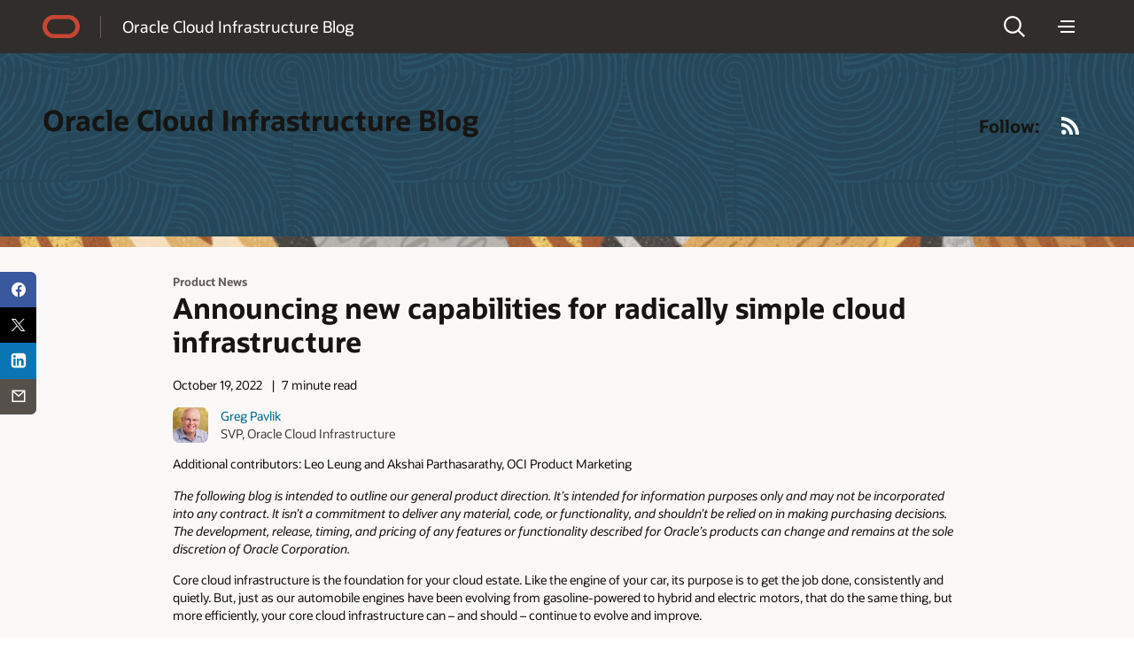

--- FILE ---
content_type: text/html; charset=UTF-8
request_url: https://blogs.oracle.com/cloud-infrastructure/radically-simple-cloud-infrastructure-ocw22
body_size: 18524
content:
<!doctype html>
<html lang="en-US">

<head>
  <meta http-equiv="Content-Type" content="text/html; charset=UTF-8">
  <meta charset="UTF-8">
  <meta name="viewport" content="width=device-width, initial-scale=1, shrink-to-fit=no">
  <link rel="alternate" type="application/rss+xml" title="Oracle Blogs" href="https://blogs.oracle.com/rss">
  <script async="async" type="text/javascript"
    src="//consent.trustarc.com/notice?domain=oracle.com&c=teconsent&js=bb&noticeType=bb&text=true&gtm=1&cdn=1&pcookie"
    crossorigin=""></script>
  <!-- DTM/Launch embed code - Header -->
  <script src="//assets.adobedtm.com/6f37a0dc9cdbe818dc4979828b58b88e3f060ea4/satelliteLib-e598c5b61e39a10b402e048e87dd27b0f1cd2d4c.js"></script>
  <title>Announcing new capabilities for radically simple cloud infrastructure | cloud-infrastructure</title>
        <script>
            document.addEventListener("DOMContentLoaded", function() {
                let textWrapElements = document.querySelectorAll('.text-wrap');
                for (const element of textWrapElements) {
                    if (element.offsetHeight >= 130) {
                        let placeholderDiv = document.createElement('div');
                        placeholderDiv.classList.add('readmore');
                        placeholderDiv.innerText = 'Show more';
                        element.classList.add('text-wrap-short');
                        element.parentNode.appendChild(placeholderDiv);
                        readMoreFunc(element, placeholderDiv);
                    }
                }
                function readMoreFunc(elem, showMoreBtn) {
                        showMoreBtn.addEventListener('click', function () {
                        if (elem.classList.contains('text-wrap-short')) {
                            elem.classList.remove('text-wrap-short');
                            showMoreBtn.innerText = "Show less";
                        } else {
                            elem.classList.add('text-wrap-short');
                            showMoreBtn.innerText = "Show more";
                        }
                    });
                }

            });
        </script>

        	<style>img:is([sizes="auto" i], [sizes^="auto," i]) { contain-intrinsic-size: 3000px 1500px }</style>
	<link rel="alternate" type="application/rss+xml" title="cloud-infrastructure &raquo; Feed" href="https://blogs.oracle.com/cloud-infrastructure/feed" />
<script>
window._wpemojiSettings = {"baseUrl":"https:\/\/s.w.org\/images\/core\/emoji\/16.0.1\/72x72\/","ext":".png","svgUrl":"https:\/\/s.w.org\/images\/core\/emoji\/16.0.1\/svg\/","svgExt":".svg","source":{"concatemoji":"https:\/\/blogs.oracle.com\/cloud-infrastructure\/wp-includes\/js\/wp-emoji-release.min.js"}};
/*! This file is auto-generated */
!function(s,n){var o,i,e;function c(e){try{var t={supportTests:e,timestamp:(new Date).valueOf()};sessionStorage.setItem(o,JSON.stringify(t))}catch(e){}}function p(e,t,n){e.clearRect(0,0,e.canvas.width,e.canvas.height),e.fillText(t,0,0);var t=new Uint32Array(e.getImageData(0,0,e.canvas.width,e.canvas.height).data),a=(e.clearRect(0,0,e.canvas.width,e.canvas.height),e.fillText(n,0,0),new Uint32Array(e.getImageData(0,0,e.canvas.width,e.canvas.height).data));return t.every(function(e,t){return e===a[t]})}function u(e,t){e.clearRect(0,0,e.canvas.width,e.canvas.height),e.fillText(t,0,0);for(var n=e.getImageData(16,16,1,1),a=0;a<n.data.length;a++)if(0!==n.data[a])return!1;return!0}function f(e,t,n,a){switch(t){case"flag":return n(e,"\ud83c\udff3\ufe0f\u200d\u26a7\ufe0f","\ud83c\udff3\ufe0f\u200b\u26a7\ufe0f")?!1:!n(e,"\ud83c\udde8\ud83c\uddf6","\ud83c\udde8\u200b\ud83c\uddf6")&&!n(e,"\ud83c\udff4\udb40\udc67\udb40\udc62\udb40\udc65\udb40\udc6e\udb40\udc67\udb40\udc7f","\ud83c\udff4\u200b\udb40\udc67\u200b\udb40\udc62\u200b\udb40\udc65\u200b\udb40\udc6e\u200b\udb40\udc67\u200b\udb40\udc7f");case"emoji":return!a(e,"\ud83e\udedf")}return!1}function g(e,t,n,a){var r="undefined"!=typeof WorkerGlobalScope&&self instanceof WorkerGlobalScope?new OffscreenCanvas(300,150):s.createElement("canvas"),o=r.getContext("2d",{willReadFrequently:!0}),i=(o.textBaseline="top",o.font="600 32px Arial",{});return e.forEach(function(e){i[e]=t(o,e,n,a)}),i}function t(e){var t=s.createElement("script");t.src=e,t.defer=!0,s.head.appendChild(t)}"undefined"!=typeof Promise&&(o="wpEmojiSettingsSupports",i=["flag","emoji"],n.supports={everything:!0,everythingExceptFlag:!0},e=new Promise(function(e){s.addEventListener("DOMContentLoaded",e,{once:!0})}),new Promise(function(t){var n=function(){try{var e=JSON.parse(sessionStorage.getItem(o));if("object"==typeof e&&"number"==typeof e.timestamp&&(new Date).valueOf()<e.timestamp+604800&&"object"==typeof e.supportTests)return e.supportTests}catch(e){}return null}();if(!n){if("undefined"!=typeof Worker&&"undefined"!=typeof OffscreenCanvas&&"undefined"!=typeof URL&&URL.createObjectURL&&"undefined"!=typeof Blob)try{var e="postMessage("+g.toString()+"("+[JSON.stringify(i),f.toString(),p.toString(),u.toString()].join(",")+"));",a=new Blob([e],{type:"text/javascript"}),r=new Worker(URL.createObjectURL(a),{name:"wpTestEmojiSupports"});return void(r.onmessage=function(e){c(n=e.data),r.terminate(),t(n)})}catch(e){}c(n=g(i,f,p,u))}t(n)}).then(function(e){for(var t in e)n.supports[t]=e[t],n.supports.everything=n.supports.everything&&n.supports[t],"flag"!==t&&(n.supports.everythingExceptFlag=n.supports.everythingExceptFlag&&n.supports[t]);n.supports.everythingExceptFlag=n.supports.everythingExceptFlag&&!n.supports.flag,n.DOMReady=!1,n.readyCallback=function(){n.DOMReady=!0}}).then(function(){return e}).then(function(){var e;n.supports.everything||(n.readyCallback(),(e=n.source||{}).concatemoji?t(e.concatemoji):e.wpemoji&&e.twemoji&&(t(e.twemoji),t(e.wpemoji)))}))}((window,document),window._wpemojiSettings);
</script>
<style id='wp-emoji-styles-inline-css'>

	img.wp-smiley, img.emoji {
		display: inline !important;
		border: none !important;
		box-shadow: none !important;
		height: 1em !important;
		width: 1em !important;
		margin: 0 0.07em !important;
		vertical-align: -0.1em !important;
		background: none !important;
		padding: 0 !important;
	}
</style>
<link rel='stylesheet' id='wp-block-library-css' href='https://blogs.oracle.com/cloud-infrastructure/wp-includes/css/dist/block-library/style.min.css' media='all' />
<style id='wp-block-library-theme-inline-css'>
.wp-block-audio :where(figcaption){color:#555;font-size:13px;text-align:center}.is-dark-theme .wp-block-audio :where(figcaption){color:#ffffffa6}.wp-block-audio{margin:0 0 1em}.wp-block-code{border:1px solid #ccc;border-radius:4px;font-family:Menlo,Consolas,monaco,monospace;padding:.8em 1em}.wp-block-embed :where(figcaption){color:#555;font-size:13px;text-align:center}.is-dark-theme .wp-block-embed :where(figcaption){color:#ffffffa6}.wp-block-embed{margin:0 0 1em}.blocks-gallery-caption{color:#555;font-size:13px;text-align:center}.is-dark-theme .blocks-gallery-caption{color:#ffffffa6}:root :where(.wp-block-image figcaption){color:#555;font-size:13px;text-align:center}.is-dark-theme :root :where(.wp-block-image figcaption){color:#ffffffa6}.wp-block-image{margin:0 0 1em}.wp-block-pullquote{border-bottom:4px solid;border-top:4px solid;color:currentColor;margin-bottom:1.75em}.wp-block-pullquote cite,.wp-block-pullquote footer,.wp-block-pullquote__citation{color:currentColor;font-size:.8125em;font-style:normal;text-transform:uppercase}.wp-block-quote{border-left:.25em solid;margin:0 0 1.75em;padding-left:1em}.wp-block-quote cite,.wp-block-quote footer{color:currentColor;font-size:.8125em;font-style:normal;position:relative}.wp-block-quote:where(.has-text-align-right){border-left:none;border-right:.25em solid;padding-left:0;padding-right:1em}.wp-block-quote:where(.has-text-align-center){border:none;padding-left:0}.wp-block-quote.is-large,.wp-block-quote.is-style-large,.wp-block-quote:where(.is-style-plain){border:none}.wp-block-search .wp-block-search__label{font-weight:700}.wp-block-search__button{border:1px solid #ccc;padding:.375em .625em}:where(.wp-block-group.has-background){padding:1.25em 2.375em}.wp-block-separator.has-css-opacity{opacity:.4}.wp-block-separator{border:none;border-bottom:2px solid;margin-left:auto;margin-right:auto}.wp-block-separator.has-alpha-channel-opacity{opacity:1}.wp-block-separator:not(.is-style-wide):not(.is-style-dots){width:100px}.wp-block-separator.has-background:not(.is-style-dots){border-bottom:none;height:1px}.wp-block-separator.has-background:not(.is-style-wide):not(.is-style-dots){height:2px}.wp-block-table{margin:0 0 1em}.wp-block-table td,.wp-block-table th{word-break:normal}.wp-block-table :where(figcaption){color:#555;font-size:13px;text-align:center}.is-dark-theme .wp-block-table :where(figcaption){color:#ffffffa6}.wp-block-video :where(figcaption){color:#555;font-size:13px;text-align:center}.is-dark-theme .wp-block-video :where(figcaption){color:#ffffffa6}.wp-block-video{margin:0 0 1em}:root :where(.wp-block-template-part.has-background){margin-bottom:0;margin-top:0;padding:1.25em 2.375em}
</style>
<style id='classic-theme-styles-inline-css'>
/*! This file is auto-generated */
.wp-block-button__link{color:#fff;background-color:#32373c;border-radius:9999px;box-shadow:none;text-decoration:none;padding:calc(.667em + 2px) calc(1.333em + 2px);font-size:1.125em}.wp-block-file__button{background:#32373c;color:#fff;text-decoration:none}
</style>
<style id='global-styles-inline-css'>
:root{--wp--preset--aspect-ratio--square: 1;--wp--preset--aspect-ratio--4-3: 4/3;--wp--preset--aspect-ratio--3-4: 3/4;--wp--preset--aspect-ratio--3-2: 3/2;--wp--preset--aspect-ratio--2-3: 2/3;--wp--preset--aspect-ratio--16-9: 16/9;--wp--preset--aspect-ratio--9-16: 9/16;--wp--preset--color--black: #000000;--wp--preset--color--cyan-bluish-gray: #abb8c3;--wp--preset--color--white: #ffffff;--wp--preset--color--pale-pink: #f78da7;--wp--preset--color--vivid-red: #cf2e2e;--wp--preset--color--luminous-vivid-orange: #ff6900;--wp--preset--color--luminous-vivid-amber: #fcb900;--wp--preset--color--light-green-cyan: #7bdcb5;--wp--preset--color--vivid-green-cyan: #00d084;--wp--preset--color--pale-cyan-blue: #8ed1fc;--wp--preset--color--vivid-cyan-blue: #0693e3;--wp--preset--color--vivid-purple: #9b51e0;--wp--preset--gradient--vivid-cyan-blue-to-vivid-purple: linear-gradient(135deg,rgba(6,147,227,1) 0%,rgb(155,81,224) 100%);--wp--preset--gradient--light-green-cyan-to-vivid-green-cyan: linear-gradient(135deg,rgb(122,220,180) 0%,rgb(0,208,130) 100%);--wp--preset--gradient--luminous-vivid-amber-to-luminous-vivid-orange: linear-gradient(135deg,rgba(252,185,0,1) 0%,rgba(255,105,0,1) 100%);--wp--preset--gradient--luminous-vivid-orange-to-vivid-red: linear-gradient(135deg,rgba(255,105,0,1) 0%,rgb(207,46,46) 100%);--wp--preset--gradient--very-light-gray-to-cyan-bluish-gray: linear-gradient(135deg,rgb(238,238,238) 0%,rgb(169,184,195) 100%);--wp--preset--gradient--cool-to-warm-spectrum: linear-gradient(135deg,rgb(74,234,220) 0%,rgb(151,120,209) 20%,rgb(207,42,186) 40%,rgb(238,44,130) 60%,rgb(251,105,98) 80%,rgb(254,248,76) 100%);--wp--preset--gradient--blush-light-purple: linear-gradient(135deg,rgb(255,206,236) 0%,rgb(152,150,240) 100%);--wp--preset--gradient--blush-bordeaux: linear-gradient(135deg,rgb(254,205,165) 0%,rgb(254,45,45) 50%,rgb(107,0,62) 100%);--wp--preset--gradient--luminous-dusk: linear-gradient(135deg,rgb(255,203,112) 0%,rgb(199,81,192) 50%,rgb(65,88,208) 100%);--wp--preset--gradient--pale-ocean: linear-gradient(135deg,rgb(255,245,203) 0%,rgb(182,227,212) 50%,rgb(51,167,181) 100%);--wp--preset--gradient--electric-grass: linear-gradient(135deg,rgb(202,248,128) 0%,rgb(113,206,126) 100%);--wp--preset--gradient--midnight: linear-gradient(135deg,rgb(2,3,129) 0%,rgb(40,116,252) 100%);--wp--preset--font-size--small: 13px;--wp--preset--font-size--medium: 20px;--wp--preset--font-size--large: 36px;--wp--preset--font-size--x-large: 42px;--wp--preset--spacing--20: 0.44rem;--wp--preset--spacing--30: 0.67rem;--wp--preset--spacing--40: 1rem;--wp--preset--spacing--50: 1.5rem;--wp--preset--spacing--60: 2.25rem;--wp--preset--spacing--70: 3.38rem;--wp--preset--spacing--80: 5.06rem;--wp--preset--shadow--natural: 6px 6px 9px rgba(0, 0, 0, 0.2);--wp--preset--shadow--deep: 12px 12px 50px rgba(0, 0, 0, 0.4);--wp--preset--shadow--sharp: 6px 6px 0px rgba(0, 0, 0, 0.2);--wp--preset--shadow--outlined: 6px 6px 0px -3px rgba(255, 255, 255, 1), 6px 6px rgba(0, 0, 0, 1);--wp--preset--shadow--crisp: 6px 6px 0px rgba(0, 0, 0, 1);}:where(.is-layout-flex){gap: 0.5em;}:where(.is-layout-grid){gap: 0.5em;}body .is-layout-flex{display: flex;}.is-layout-flex{flex-wrap: wrap;align-items: center;}.is-layout-flex > :is(*, div){margin: 0;}body .is-layout-grid{display: grid;}.is-layout-grid > :is(*, div){margin: 0;}:where(.wp-block-columns.is-layout-flex){gap: 2em;}:where(.wp-block-columns.is-layout-grid){gap: 2em;}:where(.wp-block-post-template.is-layout-flex){gap: 1.25em;}:where(.wp-block-post-template.is-layout-grid){gap: 1.25em;}.has-black-color{color: var(--wp--preset--color--black) !important;}.has-cyan-bluish-gray-color{color: var(--wp--preset--color--cyan-bluish-gray) !important;}.has-white-color{color: var(--wp--preset--color--white) !important;}.has-pale-pink-color{color: var(--wp--preset--color--pale-pink) !important;}.has-vivid-red-color{color: var(--wp--preset--color--vivid-red) !important;}.has-luminous-vivid-orange-color{color: var(--wp--preset--color--luminous-vivid-orange) !important;}.has-luminous-vivid-amber-color{color: var(--wp--preset--color--luminous-vivid-amber) !important;}.has-light-green-cyan-color{color: var(--wp--preset--color--light-green-cyan) !important;}.has-vivid-green-cyan-color{color: var(--wp--preset--color--vivid-green-cyan) !important;}.has-pale-cyan-blue-color{color: var(--wp--preset--color--pale-cyan-blue) !important;}.has-vivid-cyan-blue-color{color: var(--wp--preset--color--vivid-cyan-blue) !important;}.has-vivid-purple-color{color: var(--wp--preset--color--vivid-purple) !important;}.has-black-background-color{background-color: var(--wp--preset--color--black) !important;}.has-cyan-bluish-gray-background-color{background-color: var(--wp--preset--color--cyan-bluish-gray) !important;}.has-white-background-color{background-color: var(--wp--preset--color--white) !important;}.has-pale-pink-background-color{background-color: var(--wp--preset--color--pale-pink) !important;}.has-vivid-red-background-color{background-color: var(--wp--preset--color--vivid-red) !important;}.has-luminous-vivid-orange-background-color{background-color: var(--wp--preset--color--luminous-vivid-orange) !important;}.has-luminous-vivid-amber-background-color{background-color: var(--wp--preset--color--luminous-vivid-amber) !important;}.has-light-green-cyan-background-color{background-color: var(--wp--preset--color--light-green-cyan) !important;}.has-vivid-green-cyan-background-color{background-color: var(--wp--preset--color--vivid-green-cyan) !important;}.has-pale-cyan-blue-background-color{background-color: var(--wp--preset--color--pale-cyan-blue) !important;}.has-vivid-cyan-blue-background-color{background-color: var(--wp--preset--color--vivid-cyan-blue) !important;}.has-vivid-purple-background-color{background-color: var(--wp--preset--color--vivid-purple) !important;}.has-black-border-color{border-color: var(--wp--preset--color--black) !important;}.has-cyan-bluish-gray-border-color{border-color: var(--wp--preset--color--cyan-bluish-gray) !important;}.has-white-border-color{border-color: var(--wp--preset--color--white) !important;}.has-pale-pink-border-color{border-color: var(--wp--preset--color--pale-pink) !important;}.has-vivid-red-border-color{border-color: var(--wp--preset--color--vivid-red) !important;}.has-luminous-vivid-orange-border-color{border-color: var(--wp--preset--color--luminous-vivid-orange) !important;}.has-luminous-vivid-amber-border-color{border-color: var(--wp--preset--color--luminous-vivid-amber) !important;}.has-light-green-cyan-border-color{border-color: var(--wp--preset--color--light-green-cyan) !important;}.has-vivid-green-cyan-border-color{border-color: var(--wp--preset--color--vivid-green-cyan) !important;}.has-pale-cyan-blue-border-color{border-color: var(--wp--preset--color--pale-cyan-blue) !important;}.has-vivid-cyan-blue-border-color{border-color: var(--wp--preset--color--vivid-cyan-blue) !important;}.has-vivid-purple-border-color{border-color: var(--wp--preset--color--vivid-purple) !important;}.has-vivid-cyan-blue-to-vivid-purple-gradient-background{background: var(--wp--preset--gradient--vivid-cyan-blue-to-vivid-purple) !important;}.has-light-green-cyan-to-vivid-green-cyan-gradient-background{background: var(--wp--preset--gradient--light-green-cyan-to-vivid-green-cyan) !important;}.has-luminous-vivid-amber-to-luminous-vivid-orange-gradient-background{background: var(--wp--preset--gradient--luminous-vivid-amber-to-luminous-vivid-orange) !important;}.has-luminous-vivid-orange-to-vivid-red-gradient-background{background: var(--wp--preset--gradient--luminous-vivid-orange-to-vivid-red) !important;}.has-very-light-gray-to-cyan-bluish-gray-gradient-background{background: var(--wp--preset--gradient--very-light-gray-to-cyan-bluish-gray) !important;}.has-cool-to-warm-spectrum-gradient-background{background: var(--wp--preset--gradient--cool-to-warm-spectrum) !important;}.has-blush-light-purple-gradient-background{background: var(--wp--preset--gradient--blush-light-purple) !important;}.has-blush-bordeaux-gradient-background{background: var(--wp--preset--gradient--blush-bordeaux) !important;}.has-luminous-dusk-gradient-background{background: var(--wp--preset--gradient--luminous-dusk) !important;}.has-pale-ocean-gradient-background{background: var(--wp--preset--gradient--pale-ocean) !important;}.has-electric-grass-gradient-background{background: var(--wp--preset--gradient--electric-grass) !important;}.has-midnight-gradient-background{background: var(--wp--preset--gradient--midnight) !important;}.has-small-font-size{font-size: var(--wp--preset--font-size--small) !important;}.has-medium-font-size{font-size: var(--wp--preset--font-size--medium) !important;}.has-large-font-size{font-size: var(--wp--preset--font-size--large) !important;}.has-x-large-font-size{font-size: var(--wp--preset--font-size--x-large) !important;}
:where(.wp-block-post-template.is-layout-flex){gap: 1.25em;}:where(.wp-block-post-template.is-layout-grid){gap: 1.25em;}
:where(.wp-block-columns.is-layout-flex){gap: 2em;}:where(.wp-block-columns.is-layout-grid){gap: 2em;}
:root :where(.wp-block-pullquote){font-size: 1.5em;line-height: 1.6;}
</style>
<link rel='stylesheet' id='redwood-style-css' href='https://blogs.oracle.com/cloud-infrastructure/wp-content/themes/oracleredwoodblog/style.css' media='all' />
<link rel='stylesheet' id='redwood-style-custom-css' href='https://blogs.oracle.com/cloud-infrastructure/wp-content/themes/oracleredwoodblog/assets/css/custom.css' media='all' />
<script src="https://blogs.oracle.com/cloud-infrastructure/wp-includes/js/jquery/jquery.min.js" id="jquery-core-js"></script>
<script src="https://blogs.oracle.com/cloud-infrastructure/wp-includes/js/jquery/jquery-migrate.min.js" id="jquery-migrate-js"></script>
<script src="https://blogs.oracle.com/cloud-infrastructure/wp-content/themes/oracleredwoodblog/js/redwood-blogs.js" id="redwood-blogs-js"></script>
<script src="https://blogs.oracle.com/cloud-infrastructure/wp-content/themes/oracleredwoodblog/js/oracle-scripts.js" id="oracle-scripts-js"></script>
<link rel="https://api.w.org/" href="https://blogs.oracle.com/cloud-infrastructure/wp-json/" /><link rel="alternate" title="JSON" type="application/json" href="https://blogs.oracle.com/cloud-infrastructure/wp-json/wp/v2/posts/9574" /><link rel="EditURI" type="application/rsd+xml" title="RSD" href="https://blogs.oracle.com/cloud-infrastructure/xmlrpc.php?rsd" />
<link rel="canonical" href="https://blogs.oracle.com/cloud-infrastructure/radically-simple-cloud-infrastructure-ocw22" />
<link rel='shortlink' href='https://blogs.oracle.com/cloud-infrastructure/?p=9574' />
<link rel="alternate" title="oEmbed (JSON)" type="application/json+oembed" href="https://blogs.oracle.com/cloud-infrastructure/wp-json/oembed/1.0/embed?url=https%3A%2F%2Fblogs.oracle.com%2Fcloud-infrastructure%2Fradically-simple-cloud-infrastructure-ocw22" />
<link rel="alternate" title="oEmbed (XML)" type="text/xml+oembed" href="https://blogs.oracle.com/cloud-infrastructure/wp-json/oembed/1.0/embed?url=https%3A%2F%2Fblogs.oracle.com%2Fcloud-infrastructure%2Fradically-simple-cloud-infrastructure-ocw22&#038;format=xml" />
<meta property="og:type" content="blog">
<meta name="contenttype_id" content="WM147046">
<meta name="description" content="Product and service briefs, existing Oracle Cloud Infrastructure based products and other assets at this years exposition. " />
<meta name="host_name" content="http://blogs.oracle.com">
<meta name="blog_name" content="cloud-infrastructure" />
<meta name="keywords" content="Product News">
<meta name="country" content="US" />
<meta name="category" content="Product News" />
<meta name="author" content="Greg Pavlik" />
<meta name="Language" content="en-US">
<meta property="og:title" content="Infrastructure Highlights at Oracle CloudWorld 2022">
<meta property="og:description" content="Product and service briefs, existing Oracle Cloud Infrastructure based products and other assets at this years exposition. " />
<meta property="og:url" content="https://blogs.oracle.com/cloud-infrastructure/radically-simple-cloud-infrastructure-ocw22" />
<meta property="og:image" content="https://blogs.oracle.com/cloud-infrastructure/wp-content/uploads/sites/83/2025/10/OCW-feature-v2.jpg" />
<meta name="title" content="Infrastructure Highlights at Oracle CloudWorld 2022" />
<meta name="audience" content="">
<meta name="product" content="">
<meta name="twitter:card" content="summary_large_image">
<meta name="twitter:title" content="Announcing new capabilities for radically simple cloud infrastructure">
<meta name="twitter:description" content="OCI services for fully burstable infrastructure, simpler cloud-native deployments, faster clusters for AI training and inferencing, and accelerated workstations for graphics and video." />
<meta property="twitter:image" content="https://blogs.oracle.com/cloud-infrastructure/wp-content/uploads/sites/83/2025/10/OCW-feature-v2.jpg" />
<meta name="robots" content="index,follow">
<meta name="publish_date" content="October 19, 2022" />
    <style>
        #wp-admin-bar-blog-1 {
            display: none !important;
        }
    </style>
    
<script>!function(){function o(n,i){if(n&&i)for(var r in i)i.hasOwnProperty(r)&&(void 0===n[r]?n[r]=i[r]:n[r].constructor===Object&&i[r].constructor===Object?o(n[r],i[r]):n[r]=i[r])}try{var n=decodeURIComponent("%7B%22ResourceTiming%22%3A%20%7B%20%22clearOnBeacon%22%3A%20true%20%7D%20%7D");if(n.length>0&&window.JSON&&"function"==typeof window.JSON.parse){var i=JSON.parse(n);void 0!==window.BOOMR_config?o(window.BOOMR_config,i):window.BOOMR_config=i}}catch(r){window.console&&"function"==typeof window.console.error&&console.error("mPulse: Could not parse configuration",r)}}();</script>
                              <script>!function(e){var n="https://s.go-mpulse.net/boomerang/";if("False"=="True")e.BOOMR_config=e.BOOMR_config||{},e.BOOMR_config.PageParams=e.BOOMR_config.PageParams||{},e.BOOMR_config.PageParams.pci=!0,n="https://s2.go-mpulse.net/boomerang/";if(window.BOOMR_API_key="G52AM-AGLAF-9JTSA-TBAP5-PCJJE",function(){function e(){if(!o){var e=document.createElement("script");e.id="boomr-scr-as",e.src=window.BOOMR.url,e.async=!0,i.parentNode.appendChild(e),o=!0}}function t(e){o=!0;var n,t,a,r,d=document,O=window;if(window.BOOMR.snippetMethod=e?"if":"i",t=function(e,n){var t=d.createElement("script");t.id=n||"boomr-if-as",t.src=window.BOOMR.url,BOOMR_lstart=(new Date).getTime(),e=e||d.body,e.appendChild(t)},!window.addEventListener&&window.attachEvent&&navigator.userAgent.match(/MSIE [67]\./))return window.BOOMR.snippetMethod="s",void t(i.parentNode,"boomr-async");a=document.createElement("IFRAME"),a.src="about:blank",a.title="",a.role="presentation",a.loading="eager",r=(a.frameElement||a).style,r.width=0,r.height=0,r.border=0,r.display="none",i.parentNode.appendChild(a);try{O=a.contentWindow,d=O.document.open()}catch(_){n=document.domain,a.src="javascript:var d=document.open();d.domain='"+n+"';void(0);",O=a.contentWindow,d=O.document.open()}if(n)d._boomrl=function(){this.domain=n,t()},d.write("<bo"+"dy onload='document._boomrl();'>");else if(O._boomrl=function(){t()},O.addEventListener)O.addEventListener("load",O._boomrl,!1);else if(O.attachEvent)O.attachEvent("onload",O._boomrl);d.close()}function a(e){window.BOOMR_onload=e&&e.timeStamp||(new Date).getTime()}if(!window.BOOMR||!window.BOOMR.version&&!window.BOOMR.snippetExecuted){window.BOOMR=window.BOOMR||{},window.BOOMR.snippetStart=(new Date).getTime(),window.BOOMR.snippetExecuted=!0,window.BOOMR.snippetVersion=12,window.BOOMR.url=n+"G52AM-AGLAF-9JTSA-TBAP5-PCJJE";var i=document.currentScript||document.getElementsByTagName("script")[0],o=!1,r=document.createElement("link");if(r.relList&&"function"==typeof r.relList.supports&&r.relList.supports("preload")&&"as"in r)window.BOOMR.snippetMethod="p",r.href=window.BOOMR.url,r.rel="preload",r.as="script",r.addEventListener("load",e),r.addEventListener("error",function(){t(!0)}),setTimeout(function(){if(!o)t(!0)},3e3),BOOMR_lstart=(new Date).getTime(),i.parentNode.appendChild(r);else t(!1);if(window.addEventListener)window.addEventListener("load",a,!1);else if(window.attachEvent)window.attachEvent("onload",a)}}(),"".length>0)if(e&&"performance"in e&&e.performance&&"function"==typeof e.performance.setResourceTimingBufferSize)e.performance.setResourceTimingBufferSize();!function(){if(BOOMR=e.BOOMR||{},BOOMR.plugins=BOOMR.plugins||{},!BOOMR.plugins.AK){var n=""=="true"?1:0,t="",a="cj24ejqccdufo2lqrf6q-f-d484ee654-clientnsv4-s.akamaihd.net",i="false"=="true"?2:1,o={"ak.v":"39","ak.cp":"87563","ak.ai":parseInt("165106",10),"ak.ol":"0","ak.cr":8,"ak.ipv":4,"ak.proto":"h2","ak.rid":"1d33ad19","ak.r":44331,"ak.a2":n,"ak.m":"dscx","ak.n":"essl","ak.bpcip":"18.117.194.0","ak.cport":35640,"ak.gh":"23.33.23.7","ak.quicv":"","ak.tlsv":"tls1.3","ak.0rtt":"","ak.0rtt.ed":"","ak.csrc":"-","ak.acc":"","ak.t":"1768982909","ak.ak":"hOBiQwZUYzCg5VSAfCLimQ==kMVShMN7xl8Pk6E52h0ZuVNzn7+V4eobT/XIGPSSUE25rAjeg1yGW5rCK70hVmM9zcGqz4QAzfoXf5J6llacE/QW2hcZ/07BDYdKXvHDFo9fL1UcKv+SHkQS9sG463LXyQ/Xn1SA8JR53JjxvK0MREi7VidSqZaW4O4YL6i/tSHeALJt/QcQSU2+gHI4RNqdzrNkeMsp9NPuxBzGvusVsXPyksktMXXhl9XbYbXfUXA1G/rlet/rMEOsH2k7kkWayw42gxLKldZBqRs+eXbrj9sxaeSawB2tx9+7aOlIq9bRh35g6uvobsHDyFeoLYhaDybMFSdwHIds7YNNQgRvEg2H8IaP+SFkyYogT4JkKtmiaogRCVD1RqdgQknOyHPnhJafB+0gOYzL1laeespXhZH4PgLLDKuaXRmGL4AFNEQ=","ak.pv":"320","ak.dpoabenc":"","ak.tf":i};if(""!==t)o["ak.ruds"]=t;var r={i:!1,av:function(n){var t="http.initiator";if(n&&(!n[t]||"spa_hard"===n[t]))o["ak.feo"]=void 0!==e.aFeoApplied?1:0,BOOMR.addVar(o)},rv:function(){var e=["ak.bpcip","ak.cport","ak.cr","ak.csrc","ak.gh","ak.ipv","ak.m","ak.n","ak.ol","ak.proto","ak.quicv","ak.tlsv","ak.0rtt","ak.0rtt.ed","ak.r","ak.acc","ak.t","ak.tf"];BOOMR.removeVar(e)}};BOOMR.plugins.AK={akVars:o,akDNSPreFetchDomain:a,init:function(){if(!r.i){var e=BOOMR.subscribe;e("before_beacon",r.av,null,null),e("onbeacon",r.rv,null,null),r.i=!0}return this},is_complete:function(){return!0}}}}()}(window);</script></head>

<body class="wp-singular post-template-default single single-post postid-9574 single-format-standard wp-embed-responsive wp-theme-oracleredwoodblog f20 f20v1">
  <div>
    <div id="page" class="f20w1">
      <!-- U18v2 -->
      <div class="u18 u18v2" data-a11y="true">

        <div id="u18skip2" aria-expanded="false">
          <ul>
            <li><a id="u18acc" href="https://www.oracle.com/corporate/accessibility/">Accessibility Policy</a></li>
            <li><a id="u18skip2c" href="#maincontent">Skip to content</a></li>
          </ul>
        </div>

        <nav role="banner">
          <div class="u18w1 cwidth">

            <div class="u18w2">
              <div class="u18-logo"><a href="/"><span>Oracle</span></a></div>
              <div class="u18-title">
                <a href="https://blogs.oracle.com/cloud-infrastructure/" rel="home"> Oracle Cloud Infrastructure Blog</a>
              </div>
            </div>

            <div class="u18w3">
              <div class="u18-search">
    <div class="u18-searchlink">
        <a href="#search" aria-label="Open Search Field" aria-haspopup="dialog" role="button"><span>Search</span></a>
    </div>
    <div class="u18-searchform" aria-hidden="true">
            <a class="u18-search-action" id="u18exitsearch" href="#exitsearch" aria-label="Exit Search Field" role="button"><span>Exit Search Field</span></a>
            <form role="search"  class="oform" >
                <input class="u18-search-input" placeholder="Enter search... " type="search"  value="" name="s" id="search" />
                <input class="u18-search-submit" type="submit" value="">
                <a class="u18-search-action" id="u18clearsearch" href="#clearsearch" aria-label="Clear Search Field" tabindex="-1" role="button"><span>Clear Search Field</span></a>
            </form>
    </div>
</div>              <div class="u18-menudd u18-dd">
    <div class="u18-hamburger u18-ddlink">
        <a href="#menu" aria-label="Menu" aria-haspopup="true" role="button"><span>Menu</span></a>
    </div>
    <div class="u18-menuoptions u18-menu" aria-hidden="true" role="navigation">
    <div class="blogs-nav" id="blogs-category-nav">
            
    <ul><span class="h2-nav categories-text" style="">CATEGORIES</span><li class="mainMenu"><a href="https://blogs.oracle.com/cloud-infrastructure/category/oci-application-security" class="parent-category categ-menu " data-has-children="false">Application Security</a></li><li class="mainMenu"><a href="https://blogs.oracle.com/cloud-infrastructure/category/oci-behind-the-scenes" class="parent-category categ-menu " data-has-children="false">Behind the Scenes with OCI Engineering</a></li><li class="mainMenu"><a href="https://blogs.oracle.com/cloud-infrastructure/category/oci-cloud-infrastructure-security" class="parent-category categ-menu " data-has-children="false">Cloud Infrastructure Security</a></li><li class="mainMenu"><a href="https://blogs.oracle.com/cloud-infrastructure/category/oci-compliance" class="parent-category categ-menu " data-has-children="false">Compliance</a></li><li class="mainMenu"><a href="https://blogs.oracle.com/cloud-infrastructure/category/oci-database-security" class="parent-category categ-menu " data-has-children="false">Database Security</a></li><li class="mainMenu"><a href="https://blogs.oracle.com/cloud-infrastructure/category/oci-developer-tools-and-solutions" class="parent-category categ-menu " data-has-children="false">Developer Tools and Solutions</a></li><li class="mainMenu"><a href="https://blogs.oracle.com/cloud-infrastructure/category/oci-distributed-cloud" class="parent-category categ-menu " data-has-children="false">Distributed Cloud</a></li><li class="mainMenu"><a href="https://blogs.oracle.com/cloud-infrastructure/category/oci-f" class="parent-category categ-menu " data-has-children="false">First Principles</a></li><li class="mainMenu"><a href="https://blogs.oracle.com/cloud-infrastructure/category/oci-identity-and-access-management" class="parent-category categ-menu " data-has-children="false">Identity and Access Management</a></li><li class="mainMenu"><a href="https://blogs.oracle.com/cloud-infrastructure/category/oci-industry-solutions" class="parent-category categ-menu " data-has-children="false">Industry Solutions</a></li><li class="mainMenu"><a href="https://blogs.oracle.com/cloud-infrastructure/category/oci-partner-solutions" class="parent-category categ-menu " data-has-children="false">Partner Solutions</a></li><li class="mainMenu"><a href="https://blogs.oracle.com/cloud-infrastructure/category/oci-performance-solutions" class="parent-category categ-menu " data-has-children="false">Performance Solutions</a></li><li class="mainMenu"><a href="https://blogs.oracle.com/cloud-infrastructure/category/oci-platform-leader" class="parent-category categ-menu " data-has-children="false">Platform Leader</a></li><li class="mainMenu"><a href="https://blogs.oracle.com/cloud-infrastructure/category/oci-product-news" class="parent-category categ-menu " data-has-children="false">Product News</a></li><li class="mainMenu"><a href="https://blogs.oracle.com/cloud-infrastructure/category/oci-public-sector-and-government" class="parent-category categ-menu " data-has-children="false">Public Sector and Government</a></li><li class="mainMenu"><a href="https://blogs.oracle.com/cloud-infrastructure/category/oci-security-and-identity" class="parent-category categ-menu " data-has-children="false">Security &amp; Identity</a></li><li class="mainMenu"><a href="https://blogs.oracle.com/cloud-infrastructure/category/oci-strategy" class="parent-category categ-menu " data-has-children="false">Strategy</a></li><li class="mainMenu"><a href="https://blogs.oracle.com/cloud-infrastructure/category/oci-technical-solutions" class="parent-category categ-menu " data-has-children="false">Technical Solutions</a></li></ul>                <div class="u18-navdivider"></div>
            <!-- Dropdown Menu HTML -->
            <ul>
                <span class="h2-nav related-content">RELATED CONTENT</span>
                                        <li><a href="https://cloud.oracle.com/iaas">Cloud.oracle.com</a></li>
                                </ul>
                             <div class="u18-navdivider"></div>
                
        <ul>
        <li><a href="/">Blogs Home</a></li>
        <li><a href="https://blogs.oracle.com/cloud-infrastructure/rss">RSS</a></li>
        </ul>
        </div>
    </div>
</div>
<script>
    document.addEventListener('DOMContentLoaded', function() {
        const parentLinks = document.querySelectorAll('.parent-category');
        const backButtons = document.querySelectorAll('.back-btn');
        

        // Event listener for parent category links
        parentLinks.forEach(link => {
            link.addEventListener('click', function(event) {
                const hasChildren = this.getAttribute('data-has-children') === 'true';
                if (hasChildren) {
                    event.preventDefault(); // Prevent default anchor behavior if there are children
                    const childContainer = this.nextElementSibling;
                    const allSiblings = this.closest('ul').children;
                   
                    for (let sibling of allSiblings) {
                        if (sibling !== this.parentElement) {
                            sibling.style.display = 'none'; // Hide other parent categories
                        }
                        if(sibling === this.parentElement){
                            this.style.display = 'none';
                        }
                    }
                    if (childContainer) {
                        childContainer.style.display = (childContainer.style.display === 'none' || childContainer.style.display === '') ? 'block' : 'none';
                        // if(childContainer.style.display === "none"){
                        //     categoryHeading.style.display = 'none';
                        // }
                    }
                }
                // If no children, the default behavior will occur
            });
        });
        // Event listener for back buttons
        backButtons.forEach(button => {
            button.addEventListener('click', function() {
                const childContainer = this.parentElement;
               
                if (childContainer) {
                    childContainer.style.display = 'none'; // Hide child categories
                    childContainer.previousElementSibling.style.display = ''
                }
                
               
                // Show all sibling categories again
                const allSiblings = this.closest('ul').children;
                for (let sibling of allSiblings) {
                    sibling.style.display = ''; // Reset display for siblings
                }
            });
        });
    });

</script>
            </div>

          </div>
        </nav>
        <a id="maincontent"></a>
      </div>
      <!-- /U18v2 -->

<section class="rh03 rh03v5 rw-ocean-150bg rw-pattern16w rw-pattern-15p rw-strip rw-strip-custom social rw-pattern-load">
    <div class="rh03w1 cwidth social-wrapper">
        <div class="rh03pgtitle">
            <div class="blog-name">Oracle Cloud Infrastructure Blog</div>            <div class="rh03subtitle">
                <p></p>
            </div>
        </div>

        <div class="social-share-wrapper withoutcontent" style="display: flex">
            <label id="social-share">Follow: </label>
            <ul class="social-share" aria-labelledby="social-share">
                <li>
                    <a href="https://blogs.oracle.com/cloud-infrastructure/rss" title="Oracle blog RSS" class="icn-rss" target="_blank">
                        <span class="sr-only">RSS</span>
                    </a>
                </li>
                <li>
                    <a href="#" title="Oracle blog on Facebook" class="icn-facebook" id="facebook-url" target="_blank">
                        <span class="sr-only">Facebook</span>
                    </a>
                </li>
                <li>
                    <a href="#" title="Oracle blog on Twitter" class="icn-twitter" id="twitter-url" target="_blank">
                        <span class="sr-only">Twitter</span>
                    </a>
                </li>
                <li>
                    <a href="#" title="Oracle blog on LinkedIn" class="icn-linkedin" id="linkedin-url" target="_blank">
                        <span class="sr-only">LinkedIn</span>
                    </a>
                </li>
                <li>
                    <a href="#" title="Oracle blog on YouTube" class="icn-youtube" id="youtube-url" target="_blank">
                        <span class="sr-only">YouTube</span>
                    </a>
                </li>
                <li>
                    <a href="#" title="Oracle blog on Instagram" class="icn-instagram" id="instagram-url" target="_blank">
                        <span class="sr-only">Instagram</span>
                    </a>
                </li>
            </ul>
        </div>
    </div>

    <!-- Optimized background using CSS -->
    <div class="rh03customstrip" style="background-image: url('https://www.oracle.com/asset/web/i/rw-strip-sienna.gif'); background-size: cover; background-position: center;"></div>
</section>
<!-- RC86v0 -->
<section class="rc86 rc86v0 cpad" data-a11y="true">
    <div class="rc86w1 bwidth">
        <div class="rc86social">
            <a href="https://www.facebook.com/dialog/share?app_id=209650819625026&href=/cloud-infrastructure/post.php" class="sharelink icn-img icn-facebook" data-sharetype="facebook" aria-label="share on facebook">
                <span>Facebook</span>
            </a>
            <a href="https://twitter.com/share?url=/cloud-infrastructure/post.php" class="sharelink icn-img icn-twitter" data-sharetype="twitter" aria-label="share on twitter">
                <span>Twitter</span>
            </a>
            <a href="https://www.linkedin.com/shareArticle?url=/cloud-infrastructure/post.php" class="sharelink icn-img icn-linkedin" data-sharetype="linked-in" aria-label="post to linkedin">
                <span>LinkedIn</span>
            </a>
            <a href="placeholder.html" class="sharelink icn-img icn-email" data-sharetype="email" aria-label="send an email">
                <span>Email</span>
            </a>
        </div>
    </div>
</section>
<!-- /RC86v0 -->
<post id="primary" class="site-main">
    <section id="post-id" class="rc81 rc81v1 cpad">
        <div class="rc81w1 bwidth">
            <div class="rc84post">
                                    <div class="rc81categories">
                        <a class="rc81accent" href="https://blogs.oracle.com/cloud-infrastructure/category/oci-product-news">Product News</a>                    </div>

                    <h1>Announcing new capabilities for radically simple cloud infrastructure</h1>
                    <div class="blogtile-byline">
                        <span class="publishdate">October 19, 2022</span>
                        <span>7 minute read</span>
                    </div>

                    <div class="rc81sub"><img src="http://blogs.oracle.com/wp-content/uploads/2025/09/GregPavlik.jpg" width="40" alt="Profile picture of Greg Pavlik" />
        <span class="blogtile-byline"><a class="author-name" href="/authors/greg-pavlik">Greg Pavlik</a><div>SVP, Oracle Cloud Infrastructure</div></span></div>
                    <div class="post-content"><p>Additional contributors: Leo Leung and Akshai Parthasarathy, OCI Product Marketing</p> 
<p><em>The following blog is intended to outline our general product direction. It’s intended for information purposes only and may not be incorporated into any contract. It isn’t a commitment to deliver any material, code, or functionality, and shouldn’t be relied on in making purchasing decisions. The development, release, timing, and pricing of any features or functionality described for Oracle’s products can change and remains at the sole discretion of Oracle Corporation.</em></p> 
<p>Core cloud infrastructure is the foundation for your cloud estate. Like the engine of your car, its purpose is to get the job done, consistently and quietly. But, just as our automobile engines have been evolving from gasoline-powered to hybrid and electric motors, that do the same thing, but more efficiently, your core cloud infrastructure can – and should – continue to evolve and improve.&nbsp;</p> 
<p>OCI has been <a href="https://www.oracle.com/cloud/what-is-iaas/gartner-oci-scorecard/">evaluated by industry analysts</a> as providing required IaaS and PaaS capabilities for cloud workloads. &nbsp;We are continuing to innovate and today at Oracle Cloud World, we announced new <a href="https://www.oracle.com/cloud/compute/">compute</a>, <a href="https://www.oracle.com/cloud/storage/">storage</a>, and <a href="https://www.oracle.com/cloud/networking/">networking</a> capabilities that can simplify how you use core cloud infrastructure. They range from compute instances and block volumes that can dynamically adjust to meet demand to high performance NVIDIA GPU instances that can dramatically simplify AI training and graphics workloads. These capabilities are intended to provide flexibility, ease of use, security, and high performance. &nbsp;</p> 
<p><img fetchpriority="high" decoding="async" alt="radically simplified cloud infrastructure graphic including sections for flexible, easy to use, security, high performance" height="285" src="/wp-content/uploads/sites/83/2025/10/Screen-Shot-2022-10-19-at-2.47.54-PM.png" width="684"></p> 
<h2>Flexible infrastructure</h2> 
<p><a href="https://www.oracle.com/explore/oci-itdm/omdia-key-metrics" target="_blank">According to Omdia</a>, cloud providers package resources, such as standard compute instances with 2 CPUs and 8 GB of memory. This configuration creates a burden on customers to appropriately size these resource packages for workloads. In addition, if you only use half the resources in a package, cloud infrastructure may be wasteful and inefficient from a cost perspective. Furthermore, <a href="https://www.oracle.com/a/ocom/docs/cloud/451-research-taming-cloud-complexity.pdf" target="_blank">451 Research</a> indicates that there are over 3 million cloud compute SKUs in the market today. While other vendors might offer over 500 compute SKUs, OCI has taken a simpler approach.</p> 
<p>OCI already provides features including compute instance pools, burstable compute instances, preemptible instances, and <a href="https://docs.oracle.com/en-us/iaas/Content/Compute/References/computeshapes.htm" target="_blank">flexible compute</a> and <a href="https://docs.oracle.com/en-us/iaas/Content/Balance/Tasks/managingloadbalancer.htm" target="_blank">load balancer</a>. This set of products covers the same breadth of capabilities as other cloud providers – with fewer, more customizable options than most. For example, if you require a VM with 9 CPUs and 27 GB of memory, you can deploy exactly that with flexible compute. &nbsp;We also simplified storage by offering a single, high-performance block volume option which includes a performance SLA and up to 300k IOPS per volume.</p> 
<p>OCI has taken things a step further with the ability to autotune resources based on workload requirements, reducing both waste and cost. We’re announcing the following features that put OCI at the edge of dynamically scaling core infrastructure:</p> 
<ul class="wp-block-list"> 
 <li> <p>Unlimited mode for burstable VMs: A feature that will enable continuous burst, which is essential for running enterprise workloads cost-effectively. With Unlimited mode, you pay for a fraction of the CPU that you’re using with the ability to continuously burst. This feature is planned to launch next year. For more details, contact your account team.</p> </li> 
 <li> <p>Block Volume autotuning: Block storage that dynamically scales performance within bounds that you configure to meet workload demands. This feature <a href="https://blogs.oracle.com/cloud-infrastructure/post/oci-block-volume-performance-auto-tune-and-feature-updates" target="_blank">recently launched</a> and is available today.</p> </li> 
</ul> 
<p>Both capabilities help improve efficiency and reduce costs because you’re only using what your workload needs. You only pay for actual usage, not peak need provisioning.</p> 
<p><img decoding="async" alt="A graphic depicting example graphs of bursting and autotuning." height="192" src="/wp-content/uploads/sites/83/2025/10/image2-bursting-auto-tune.png" width="720"></p> 
<h2>Easy-to-use services</h2> 
<p>According to a recent <a href="https://www.cncf.io/wp-content/uploads/2022/02/CNCF-AR_FINAL-edits-15.2.21.pdf" target="_blank">Cloud Native Computing Foundation (CNCF) survey</a>, complexity in Kubernetes operations is a major pain point. Kubernetes is also going “under the hood” like Linux with 90 percent of organizations using cloud-managed services.</p> 
<p>While OCI already offers a managed Kubernetes service, we wanted to simplify running container-based applications in the cloud even more with a complete serverless experience. Serverless solutions can enable customers to run applications without having to operate any servers, helping to reduce the complexities and overhead of managing, scaling, upgrading, and troubleshooting infrastructure. We’re announcing the following capabilities that make Kubernetes and containers simpler on OCI:</p> 
<ul class="wp-block-list"> 
 <li> <p>Oracle Container Engine for Kubernetes (OKE) support for Virtual Nodes: Customers can create Kubernetes clusters that use Virtual Nodes for a complete serverless experience. With Virtual Nodes, OCI manages the full lifecycle and infrastructure operations of the Kubernetes’ worker nodes, enabling enterprises to improve reliable operations at scale without the operational burden. This feature is expected to be available&nbsp;soon.</p> </li> 
 <li> <p>OCI Container Instances: A new serverless compute service suitable for customers who want to run containers in the cloud for use cases that don’t require container orchestration like Kubernetes. Customers will be able to instantly launch containers with a single CLI command or guided GUI wizard without having to manage infrastructure. Customers are charged only for the CPU and memory resources allocated to their instances at the same rate as regular&nbsp;OCI Compute. With simple experience, seamless operations, and no extra charge for the serverless experience, Container Instances are intended to offer the best value for running containers in the cloud. This service is expected to be&nbsp;available soon.</p> </li> 
</ul> 
<p><img decoding="async" alt="A graphic depicting a workflow for serverless Kubernetes managed by Oracle." height="609" src="/wp-content/uploads/sites/83/2025/10/image3-serverless-kubernetes-oci-managed.png" width="700"></p> 
<p>OCI continues to simplify other aspects of core cloud infrastructure through services such as <a href="https://docs.oracle.com/en-us/iaas/Content/CloudAdvisor/home.htm">Cloud Advisor</a>, which identifies both underutilized resources and performance bottlenecks. It provides visibility across networks with features for topology visualization, troubleshooting and diagnostics, network operations planning and traffic monitoring. Flow logs provide network traffic metadata to detect security anomalies or gain traffic insights.</p> 
<p>We’re announcing <a href="https://blogs.oracle.com/post/virtual-network-observability-your-network-operations-made-easy-in-oci" target="_blank">Network Command Center</a>, a single pane of glass to provide complete visibility in the network topology, performance and security policy. Customers can use Network Command Center for troubleshooting their network configuration, plan for workload placements based on performance and security needs and monitor traffic for compliance and security analysis. Network Command Center brings all the tools that a network operator needs in a unified and easy to use interface.</p> 
<h2>Built-in security</h2> 
<p>OCI offers <a href="http://oracle.com/security/cloud-security/" target="_blank">simple, prescriptive, and integrated security</a> built into the OCI platform so customers can easily secure their cloud infrastructure, data, and applications. Our encryption protects data both at rest and in transit. In addition, OCI provides easy-to-use identity and access management (IAM) policies that helps you manage access and entitlements across a wide range of cloud and on-premises applications. OCI IAM’s zero-trust strategy positions identity as the security control mechanism for expanding IT landscapes.</p> 
<p>Further, <a href="https://www.oracle.com/security/cloud-security/cloud-guard/" target="_blank">Oracle Cloud Guard</a> simplifies the detection of security misconfigurations and insecure activities across tenants, as well as risky activities performed by operators and end users. Many security capabilities, including Oracle Cloud Guard, security zones, and vulnerability scanning, are included with a paid OCI tenancy, preventing you from having to choose between security and cost. To help our customers secure their infrastructure, data, and applications, we’re announcing the following services:</p> 
<ul class="wp-block-list"> 
 <li> <p><a href="https://blogs.oracle.com/cloud-infrastructure/post/protect-data-in-use-with-confidential-computing" target="_blank">OCI Confidential Computing</a>: Advanced security to protect your data in-use by encrypting it in memory with enhanced virtualization using AMD Secure Encrypted Virtualization (SEV). This feature will be ideal for workloads that need extra security, and customers will be able to enable it at the time of instance creation. Confidential Computing is expected to be available by 2023.</p> </li> 
 <li> <p><a href="https://www.oracle.com/security/cloud-security/network-firewall/" target="_blank">OCI Network Firewall</a>: A cloud native managed next generation firewall service built using Palo Alto Networks technology. This turn-key firewall-as-a-service has built-in high availability that provides advanced firewall features without the need to configure and manage more security infrastructure. With the service, you can easily apply granular security rules to detect and help protect against malware, spyware, command-and-conquer (C2) attacks, and vulnerability exploits on inbound (north-south), outbound, and lateral (east-west) traffic flows to your application and network workloads. This service recently launched and is available today.</p> </li> 
</ul> 
<p><img loading="lazy" decoding="async" alt="A graphich depicting the workflow for an OCI network firewall." height="754" src="/wp-content/uploads/sites/83/2025/10/image4-oci-network-firewall.png" width="595"></p> 
<h2>High performance</h2> 
<p>OCI provides readily available capabilities for high-performance <a href="https://www.oracle.com/cloud/hpc/" target="_blank">CPU</a> and <a href="https://www.oracle.com/cloud/compute/gpu/" target="_blank">GPU infrastructure</a>. We offer nonblocking networks designed to match on-premises data centers. RDMA cluster networking with 1.5 microsecond latency enables you to scale your workloads on up to 512 GPUs and 20,000 HPC CPUs.</p> 
<p><img loading="lazy" decoding="async" alt="A graphic depicting CPU and GPU clusters with OCI and RDMA." height="352" src="/wp-content/uploads/sites/83/2025/10/image5-cpu-and-gpu-clusters-in-oci-with-rdma.png" width="602"></p> 
<p>The demand for AI training and inferencing semiconductors is expected to grow to <a href="https://www.mckinsey.com/~/media/McKinsey/Industries/Semiconductors/Our%20Insights/Artificial%20intelligence%20hardware%20New%20opportunities%20for%20semiconductor%20companies/Artificial-intelligence-hardware.ashx" target="_blank">$65B by 2025</a>. With <a href="https://www.oracle.com/cloud/hpc/gpus-for-ai-innovators/" target="_blank">AI training in the cloud</a> using GPU clusters, engineers have more access to vast amounts of processing capability to improve their model accuracy. We’re now announcing availability of the following GPUs on OCI:</p> 
<ul class="wp-block-list"> 
 <li> <p><strong>OCI GM4 instances:</strong> Bare metal Oracle Cloud Infrastructure GM4 instances powered by&nbsp;<a href="https://www.nvidia.com/en-us/data-center/a100/">NVIDIA A100 80GB Tensor Core GPUs</a> support high-speed, low-latency clusters of up to 512 GPUs with a 1,600 Gbps RDMA network and eight 2&#215;100 Gbps NVIDIA ConnectX SmartNICs. These instances are available on request. Contact your Oracle sales representative.</p> </li> 
 <li> <p><strong>OCI GU1 instances with NVIDIA RTX Virtual Workstation:</strong> Bare metal and virtual machine Oracle Cloud Infrastructure GU1 instances powered by&nbsp;<a href="https://www.nvidia.com/en-gb/data-center/products/a10-gpu/?gclid=EAIaIQobChMI2JGCsMDd-gIV8y-tBh29fAfHEAAYASAAEgI-lPD_BwE">NVIDIA A10 Tensor Core GPUs</a> with the NVIDIA RTX Virtual Workstation software benefit from accelerated graphics for video processing, gaming, media streaming, virtual desktop and other graphics-intensive applications, as well as deep learning inferencing. The bare metal instances are available today and virtual machines are expected to be available&nbsp;soon.</p> </li> 
</ul> 
<p>OCI has always had a relentless focus on performance. While we excel at compute, storage, and network performance, we wanted to go a step further to improve performance at the edge. So, we’re announcing <strong>OCI Content Delivery Network</strong>, a globally distributed cloud native service that uses hundreds of edge networks to deliver the lowest possible latency for internet-facing workloads. This service is expected to be available in 2023. If you’re interested in joining the Limited Availability program, <a href="https://go.oracle.com/LP=95290?elqCampaignId=257469" target="_blank">sign up</a> today.</p> 
<h2>Get access to OCI’s latest features</h2> 
<p>OCI is simplifying cloud operations with compute, networking, and storage services that are flexible, easy to use, secure, and high-performance. To learn more about these announcements, use the following resources:</p> 
<ul class="wp-block-list"> 
 <li> <p>Try the generally available services through your <a href="https://www.oracle.com/cloud/sign-in.html" target="_blank">existing OCI account</a> or sign up for the <a href="https://www.oracle.com/cloud/free/" target="_blank">free tier</a></p> </li> 
 <li> <p>Use the <a href="https://go.oracle.com/LP=95290?elqCampaignId=257469" target="_blank">OCI Limited Availability sign-up form</a> to request access to services in LA</p> </li> 
 <li> <p>Reach out to <a href="https://www.oracle.com/cloud/contact-form.html">Oracle Sales</a> for more information</p> </li> 
</ul></div>

                    <div class="rc84v2 cpad">
                        <h3 class="sr-only">Authors</h3>
                        <div class="rc84w1 cwidth">
                            <div class="rc84bio"><div class="rc84img"><img src="http://blogs.oracle.com/wp-content/uploads/2025/09/GregPavlik.jpg" width="90" alt="Profile picture of Greg Pavlik" /></div>
        <div class="rc84blurb"><div class="blogtile-w2-inner text-wrap">
        <h4 class="author-name">Greg Pavlik</h4><h5>SVP, Oracle Cloud Infrastructure</h5><p>Greg Pavlik is senior vice president where is responsible for product strategy, service delivery, and physical infrastructure for Oracle Cloud Infrastructure. His goal is to ensure Oracle has the most capable and performant cloud platform in the market.
</p></div></div></div>                        </div>
                    </div>
                            </div>
        </div>
    </section>

    <section class="rc83 rc83v0 rw-neutral-00bg cpad xwidth">
        <div class="rc83w1 cwidth">
            <div class="rc83pagenav">
                <div class="rc83nav-lt"><a href="https://blogs.oracle.com/cloud-infrastructure/announcing-nvidia-a10-gpu" class="rc83arrow-lt o-hf" title="Accelerate your real time AI inference and graphics intensive workloads with the Nvidia A10 Tensor Core GPU and NVIDIA RTX Virtual Workstations"><div class="icn-img icn-chevron-left"></div><p id="PreviousPostText">Previous post</p></a><h4>Accelerate your real time AI inference and graphics intensive workloads with the Nvidia A10 Tensor Core GPU and NVIDIA RTX Virtual Workstations</h4><div class="rc83sub"><a href="/authors/guest-author-peoplesoft">Guest Author</a><span> | </span><span>2</span><span> minute read</span></div></div><div class="rc83nav-rt"><a href="https://blogs.oracle.com/cloud-infrastructure/oci-data-integration-support-rest-sources" class="rc83arrow-rt o-hf" title="New Oracle Cloud Infrastructure Data Integration release adds support for REST sources"><p id="NextPostText">Next post</p><div class="icn-img icn-chevron-right"></div></a><h4>New Oracle Cloud Infrastructure Data Integration release adds support for REST sources</h4><div class="rc83sub" style="display:block; float:right;"><a href="/authors/janet-petelo">Janet Petelo</a><span> | </span><span>2</span><span> minute read</span></div></div>            </div>
        </div>
    </section>
</post>

<div class="u10 u10v6" data-trackas="ffooter" data-ocomid="redwood">
  <div class="u10w1">
    <div class="u10w2">
      <div class="u10w3">
        <div class="u10ttl" id="resourcesfor">Resources for</div>
        <ul aria-labelledby="resourcesfor">

          <li>
            <a href="https://www.oracle.com/corporate/">About</a>
          </li>
          <li>
            <a href="https://www.oracle.com/corporate/careers/" data-lbl="about-oracle:careers">Careers</a>
          </li>
          <li>
            <a href="https://developer.oracle.com">Developers</a>
          </li>
          <li>
            <a href="https://investor.oracle.com/home/default.aspx">Investors</a>
          </li>
          <li>
            <a href="https://www.oracle.com/partner/">Partners</a>
          </li>
          <li>
            <a href="https://www.oracle.com/startup/">Startups</a>
          </li>
        </ul>
        <a class="u10btn" role="none presentation"></a>
      </div>
    </div>
    <div class="u10w2">
      <div class="u10w3">
        <div class="u10ttl" id="whyoracle">Why Oracle</div>
        <ul aria-labelledby="whyoracle">
          <li>
            <a href="https://www.oracle.com/corporate/analyst-reports.html">Analyst Reports</a>
          </li>
          <li>
            <a href="https://www.oracle.com/cx/what-is-crm/">Best CRM</a>
          </li>
          <li>
            <a href="https://www.oracle.com/cloud/economics/">Cloud Economics</a>
          </li>
          <li>
            <a href="https://www.oracle.com/corporate/citizenship/">Corporate Responsibility</a>
          </li>
          <li>
            <a href="https://www.oracle.com/corporate/security-practices/">Security Practices</a>
          </li>
        </ul>
        <a class="u10btn" role="none presentation"></a>
      </div>
    </div>
    <div class="u10w2">
      <div class="u10w3">
        <div class="u10ttl" id="learn">Learn</div>
        <ul aria-labelledby="learn">
          <li>
            <a href="https://www.oracle.com/cx/service/what-is-customer-service/">What is Customer Service?</a>
          </li>
          <li>
            <a href="https://www.oracle.com/erp/what-is-erp/">What is ERP?</a>
          </li>
          <li>
            <a href="https://www.oracle.com/cx/marketing/automation/what-is-marketing-automation/">What is Marketing Automation?</a>
          </li>
          <li>
            <a href="https://www.oracle.com/erp/what-is-procurement/">What is Procurement?</a>
          </li>
          <li>
            <a href="https://www.oracle.com/human-capital-management/talent-management/what-is-talent-management/">What is Talent Management?</a>
          </li>
          <li>
            <a href="https://www.oracle.com/cloud/compute/virtual-machines/what-is-virtual-machine/">What is VM?</a>
          </li>
        </ul>
        <a class="u10btn" role="none presentation"></a>
      </div>
    </div>
    <div class="u10w2">
      <div class="u10w3">
        <div class="u10ttl" id="what'snew">What's New</div>
        <ul aria-labelledby="what'snew">
          <li>
            <a href="https://www.oracle.com/cloud/free/?source=:ow:o:h:nav:050120SiteFooter&#038;intcmp=:ow:o:h:nav:050120SiteFooter">Try Oracle Cloud Free Tier</a>
          </li>
          <li>
            <a href="https://www.oracle.com/solutions/green/">Oracle Sustainability</a>
          </li>
          <li>
            <a href="https://www.oracle.com/corporate/covid-19.html">Oracle COVID-19 Response</a>
          </li>
          <li>
            <a href="https://www.oracle.com/sailgp/">Oracle and SailGP</a>
          </li>
          <li>
            <a href="https://www.oracle.com/premier-league/">Oracle and Premier League</a>
          </li>
          <li>
            <a href="https://www.oracle.com/redbullracing/">Oracle and Red Bull Racing Honda</a>
          </li>
        </ul>
        <a class="u10btn" role="none presentation"></a>
      </div>
    </div>
    <div class="u10w2">
      <div class="u10w3">
        <div class="u10ttl" id="contactus">Contact Us</div>
        <ul aria-labelledby="contactus">
          <li>
            <a href="tel:18006330738">US Sales 1.800.633.0738</a>
          </li>
          <li>
            <a href="https://www.oracle.com/corporate/contact/">How can we help?</a>
          </li>
          <li>
            <a href="https://go.oracle.com/subscriptions">Subscribe to Oracle Content</a>
          </li>
          <li>
            <a href="https://www.oracle.com/cloud/free/?source=:ow:o:h:nav:050120SiteFooter&#038;intcmp=:ow:o:h:nav:050120SiteFooter">Try Oracle Cloud Free Tier</a>
          </li>
          <li>
            <a href="https://www.oracle.com/events/">Events</a>
          </li>
          <li>
            <a href="https://www.oracle.com/news/" data-lbl="news-events:newsroom">News</a>
          </li>
        </ul>
        <a class="u10btn" role="none presentation" aria-owns="u10cmenu"></a>
      </div>
    </div>
    <div class="u10w4">
      <hr>
    </div>
    <div class="u10w5 ">
      <ul class="u10-links u10w10">
        <li>
          <a href="https://www.oracle.com/legal/copyright.html" data-lbl="copyright">
            &copy; 2026 Oracle
          </a>
        </li>
        <li>
          <a data-lbl="privacy" href="https://www.oracle.com/legal/privacy/" id="u10footer1" aria-owns="u10footer2">Privacy</a>
          <span>/</span>
          <a data-lbl="do-not-sell-my-info" href="https://www.oracle.com/legal/privacy/privacy-choices.html" id="u10footer2">Do Not Sell My Info</a>
        </li>
        <li>
          <div id="teconsent"
            consent="0,1,2"
            aria-label="Open Cookie Preferences Modal"
            class="truste_caIcon_display"
            role="complementary">
            
          </div>
        </li>
        <li>
          <a href="https://www.oracle.com/legal/privacy/privacy-policy.html#advertising" data-lbl="ad-choices" id="u10footer3">Ad Choices</a>
        </li>
        <li>
          <a href="https://www.oracle.com/corporate/careers/" data-lbl="careers">Careers</a>
        </li>
      </ul>
    </div>
  </div>
</div>
</div>
<script async type="text/javascript" crossorigin importance="high"
  src="https://consent.trustarc.com/asset/notice.js/v/v1.7-690"></script>
<!-- #page --> <script type="speculationrules">
{"prefetch":[{"source":"document","where":{"and":[{"href_matches":"\/cloud-infrastructure\/*"},{"not":{"href_matches":["\/cloud-infrastructure\/wp-*.php","\/cloud-infrastructure\/wp-admin\/*","\/cloud-infrastructure\/wp-content\/uploads\/sites\/83\/*","\/cloud-infrastructure\/wp-content\/*","\/cloud-infrastructure\/wp-content\/plugins\/*","\/cloud-infrastructure\/wp-content\/themes\/oracleredwoodblog\/*","\/cloud-infrastructure\/*\\?(.+)"]}},{"not":{"selector_matches":"a[rel~=\"nofollow\"]"}},{"not":{"selector_matches":".no-prefetch, .no-prefetch a"}}]},"eagerness":"conservative"}]}
</script>

    <script src="https://tms.oracle.com/main/prod/utag.sync.js"></script>

    <script type="text/javascript">
        (function (a, b, c, d) {
            if (location.href.indexOf("tealium=dev") == -1) {
                a = "https://tms.oracle.com/main/prod/utag.js";
            } else {
                a = "https://tms.oracle.com/main/dev/utag.js";
            }
            b = document; c = "script"; d = b.createElement(c); d.src = a; d.type = "text/java" + c; d.async = true;
            a = b.getElementsByTagName(c)[0]; a.parentNode.insertBefore(d, a);
        })();
    </script>

    <script src="https://www.oracle.com/us/assets/metrics/ora_compendiumblogs.js" language="JavaScript"></script>
    <script id="custom-search-js-extra">
var wp_vars = {"site_url":"https:\/\/blogs.oracle.com\/cloud-infrastructure","nonce":"cc172629d1","environment":"prod","site_id":"83","blog_name":"cloud-infrastructure"};
</script>
<script src="https://blogs.oracle.com/cloud-infrastructure/wp-content/themes/oracleredwoodblog/js/custom-search.js" id="custom-search-js"></script>
<script id="load-more-author-js-extra">
var authorParams = {"restUrl":"https:\/\/blogs.oracle.com\/cloud-infrastructure\/wp-json\/","cacheBuster":"_cache_d9c5db13"};
</script>
<script src="https://blogs.oracle.com/cloud-infrastructure/wp-content/themes/oracleredwoodblog/js/load-author-script.js" id="load-more-author-js"></script>
<script id="author-directory-js-extra">
var myAjax = {"restUrl":"https:\/\/blogs.oracle.com\/cloud-infrastructure\/wp-json\/"};
</script>
<script src="https://blogs.oracle.com/cloud-infrastructure/wp-content/themes/oracleredwoodblog/js/author-directory.js" id="author-directory-js"></script>
<script id="custom-blog-directory-script-js-extra">
var myAjax = {"restUrl":"https:\/\/blogs.oracle.com\/cloud-infrastructure\/wp-json\/"};
</script>
<script src="https://blogs.oracle.com/cloud-infrastructure/wp-content/themes/oracleredwoodblog/js/blog-directory.js" id="custom-blog-directory-script-js"></script>
<script id="load-more-category-posts-js-extra">
var myAjax = {"restUrl":"https:\/\/blogs.oracle.com\/cloud-infrastructure\/wp-json\/","maxPages":"222","category_slug":""};
</script>
<script src="https://blogs.oracle.com/cloud-infrastructure/wp-content/themes/oracleredwoodblog/js/load-more-category-posts.js" id="load-more-category-posts-js"></script>
<script id="view-more-posts-js-extra">
var params = {"restUrl":"https:\/\/blogs.oracle.com\/cloud-infrastructure\/wp-json\/"};
</script>
<script src="https://blogs.oracle.com/cloud-infrastructure/wp-content/themes/oracleredwoodblog/js/view-more.js" id="view-more-posts-js"></script>
<script id="category-slider-js-extra">
var CategorySliderDataList = [];
</script>
<script src="https://blogs.oracle.com/cloud-infrastructure/wp-content/themes/oracleredwoodblog/js/category-slider.js" id="category-slider-js"></script>
</div>
</body>

</html>
<!-- plugin=object-cache-pro client=phpredis metric#hits=2232 metric#misses=9 metric#hit-ratio=99.6 metric#bytes=612339 metric#prefetches=247 metric#store-reads=29 metric#store-writes=5 metric#store-hits=255 metric#store-misses=4 metric#sql-queries=7 metric#ms-total=274.15 metric#ms-cache=49.97 metric#ms-cache-avg=1.5144 metric#ms-cache-ratio=18.2 -->


--- FILE ---
content_type: application/javascript
request_url: https://tms.oracle.com/main/prod/utag.100.js?utv=ut4.48.202503192038
body_size: 2501
content:
//tealium universal tag - utag.100 ut4.0.202601162221, Copyright 2026 Tealium.com Inc. All Rights Reserved.
try{(function(id,loader){var u={"id":id};utag.o[loader].sender[id]=u;if(utag.ut===undefined){utag.ut={};}
if(utag.ut.loader===undefined){u.loader=function(o){var b,c,l,a=document;if(o.type==="iframe"){b=a.createElement("iframe");o.attrs=o.attrs||{"height":"1","width":"1","style":"display:none"};for(l in utag.loader.GV(o.attrs)){b.setAttribute(l,o.attrs[l]);}b.setAttribute("src",o.src);}else if(o.type=="img"){utag.DB("Attach img: "+o.src);b=new Image();b.src=o.src;return;}else{b=a.createElement("script");b.language="javascript";b.type="text/javascript";b.async=1;b.charset="utf-8";for(l in utag.loader.GV(o.attrs)){b[l]=o.attrs[l];}b.src=o.src;}if(o.id){b.id=o.id};if(typeof o.cb=="function"){if(b.addEventListener){b.addEventListener("load",function(){o.cb()},false);}else{b.onreadystatechange=function(){if(this.readyState=='complete'||this.readyState=='loaded'){this.onreadystatechange=null;o.cb()}};}}l=o.loc||"head";c=a.getElementsByTagName(l)[0];if(c){utag.DB("Attach to "+l+": "+o.src);if(l=="script"){c.parentNode.insertBefore(b,c);}else{c.appendChild(b)}}}}else{u.loader=utag.ut.loader;}
u.encode=function(a,b){b="";try{b=encodeURIComponent(a)}catch(e){utag.DB(e);}if(b==""){b=escape(a);}return b}
u.ev={"view":1};u.scriptrequested=false;u.rp=function(a,b){if(typeof a!=="undefined"&&a.indexOf("@@")>0){a=a.replace(/@@([^@]+)@@/g,function(m,d){if(b[d]){return u.encode(b[d]);}else{return"";}});}
return a;};u.map={"_sm_100_1":"attribute.id","sales_chat_data_nosidewall":"attribute.data-nosidewall","sales_chat_data_deferee":"attribute.defer","sales_chat_data_noproactive":"attribute.data-proactive"};u.extend=[function(a,b){try{b['_sm_100_1']="oracle_chat";}catch(e){utag.DB(e);}},function(a,b){try{if(1){try{var salesContactNumber="+1.800.633.0738";var contactsGlobalLink="/corporate/contact/global.html";var callSalesTxt="Call Sales";if(utag_data!=undefined){salesContactNumber=utag_data['sales_contact_number'];if(location.pathname.startsWith('/hr')){salesContactNumber="0800 223 005";}
var siteIdValue=utag_data['meta.siteid'];contactsGlobalLink="/"+siteIdValue+"/corporate/contact/global.html";if(utag_data['meta.siteid']=='us'){contactsGlobalLink="/corporate/contact/global.html";callSalesTxt="Call US Sales";}}
if(location.hostname=="blogs-stage.oracle.com"||location.hostname=="blogs.oracle.com"){contactsGlobalLink="//www.oracle.com/corporate/contact/global.html";if(location.pathname.indexOf('/oracle-latinoamerica/')!=-1){callSalesTxt="Call Sales";contactsGlobalLink="//www.oracle.com/lad/corporate/contact/";}else if(location.pathname.indexOf('/oracle-brasil/')!=-1){callSalesTxt="Call Sales";contactsGlobalLink="//www.oracle.com/br/corporate/contact/";}}
if(utag_data!=undefined&&utag_data['page_region']=="emea"){salesContactNumber="";}
var chatHTML="<ocom-chatbot sales-txt='Talk to sales' chat-txt='Chat now' close-txt='Close contact' number-txt='"+callSalesTxt+"'number='"+salesContactNumber+"'number-list='Complete list of <a href="+contactsGlobalLink+">local country numbers' proactive='5'></ocom-chatbot>"
if(utag_data!==undefined&&utag_data['is_mobile']){chatHTML="<ocom-chatbot sales-txt='Talk to sales' chat-txt='Chat now' close-txt='Close contact' number-txt='"+callSalesTxt+"'number='"+salesContactNumber+"'number-list='Complete list of <a href="+contactsGlobalLink+">local country numbers' proactive='-1'></ocom-chatbot>"}
if(utag_data['meta.language']=='es'){callSalesTxt="Llama a ventas";chatHTML="<ocom-chatbot sales-txt='Ponte en contacto con ventas' chat-txt='Chatea ahora' close-txt='Close contact' number-txt='"+callSalesTxt+"'number='"+salesContactNumber+"'number-list='Lista completa de <a href="+contactsGlobalLink+">números locales por país' proactive='5'></ocom-chatbot>"
if(utag_data!==undefined&&utag_data['is_mobile']){chatHTML="<ocom-chatbot sales-txt='Ponte en contacto con ventas' chat-txt='Chatea ahora' close-txt='Close contact' number-txt='"+callSalesTxt+"'number='"+salesContactNumber+"'number-list='Lista completa de <a href="+contactsGlobalLink+">números locales por país' proactive='-1'></ocom-chatbot>"}}
if(utag_data['meta.language']=='pt'){callSalesTxt="Ligue para um especialista de vendas";chatHTML="<ocom-chatbot sales-txt='Fale com um especialista de vendas' chat-txt='Converse com a gente' close-txt='Close contact' number-txt='"+callSalesTxt+"'number='"+salesContactNumber+"'number-list='Lista completa de <a href="+contactsGlobalLink+">números locais dos países' proactive='5'></ocom-chatbot>"
if(utag_data!==undefined&&utag_data['is_mobile']){chatHTML="<ocom-chatbot sales-txt='Fale com um especialista de vendas' chat-txt='Converse com a gente' close-txt='Close contact' number-txt='"+callSalesTxt+"'number='"+salesContactNumber+"'number-list='Lista completa de <a href="+contactsGlobalLink+">números locais dos países' proactive='-1'></ocom-chatbot>"}}
if(utag_data['meta.language']=='fr'){callSalesTxt="Appeler l&#039équipe commerciale";chatHTML="<ocom-chatbot sales-txt='Contacter l&#039équipe commerciale' chat-txt='Discuter maintenant' close-txt='Close contact' number-txt='"+callSalesTxt+"'number='"+salesContactNumber+"'number-list='Liste complète des <a href="+contactsGlobalLink+">numéros de téléphone par pays' proactive='5'></ocom-chatbot>"
if(utag_data!==undefined&&utag_data['is_mobile']){chatHTML="<ocom-chatbot sales-txt='Contacter l&#039équipe commerciale' chat-txt='Discuter maintenant' close-txt='Close contact' number-txt='"+callSalesTxt+"'number='"+salesContactNumber+"'number-list='Liste complète des <a href="+contactsGlobalLink+">numéros de téléphone par pays' proactive='-1'></ocom-chatbot>"}}
if(utag_data['meta.language']=='de'){callSalesTxt="Vertrieb anrufen";chatHTML="<ocom-chatbot sales-txt='Mit dem Vertrieb sprechen' chat-txt='Jetzt chatten' close-txt='Close contact' number-txt='"+callSalesTxt+"'number='"+salesContactNumber+"'number-list='Vollständige Liste der <a href="+contactsGlobalLink+">lokalen Ländernummern' proactive='5'></ocom-chatbot>"
if(utag_data!==undefined&&utag_data['is_mobile']){chatHTML="<ocom-chatbot sales-txt='Mit dem Vertrieb sprechen' chat-txt='Jetzt chatten' close-txt='Close contact' number-txt='"+callSalesTxt+"'number='"+salesContactNumber+"'number-list='Vollständige Liste der <a href="+contactsGlobalLink+">lokalen Ländernummern' proactive='-1'></ocom-chatbot>"}}
if(utag_data['meta.language']=='it'){callSalesTxt="Chiama il team vendite";chatHTML="<ocom-chatbot sales-txt='Parla con il nostro team vendite' chat-txt='Avvia una chat' close-txt='Close contact' number-txt='"+callSalesTxt+"'number='"+salesContactNumber+"'number-list='Elenco completo dei <a href="+contactsGlobalLink+">numeri nazionali locali' proactive='5'></ocom-chatbot>"
if(utag_data!==undefined&&utag_data['is_mobile']){chatHTML="<ocom-chatbot sales-txt='Parla con il nostro team vendite' chat-txt='Avvia una chat' close-txt='Close contact' number-txt='"+callSalesTxt+"'number='"+salesContactNumber+"'number-list='Elenco completo dei <a href="+contactsGlobalLink+">numeri nazionali locali' proactive='-1'></ocom-chatbot>"}}
if(utag_data['meta.language']=='nl'){callSalesTxt="Verkoop bellen";chatHTML="<ocom-chatbot sales-txt='Met Verkoop spreken' chat-txt='Nu chatten' close-txt='Close contact' number-txt='"+callSalesTxt+"'number='"+salesContactNumber+"'number-list='Volledige lijst met <a href="+contactsGlobalLink+">lokale landnummers' proactive='5'></ocom-chatbot>"
if(utag_data!==undefined&&utag_data['is_mobile']){chatHTML="<ocom-chatbot sales-txt='Met Verkoop spreken' chat-txt='Nu chatten' close-txt='Close contact' number-txt='"+callSalesTxt+"'number='"+salesContactNumber+"'number-list='Volledige lijst met <a href="+contactsGlobalLink+">lokale landnummers' proactive='-1'></ocom-chatbot>"}}
document.getElementsByTagName("body")[0].insertAdjacentHTML('beforeend',chatHTML);}catch(e){console.log(e);}}}catch(e){utag.DB(e)}}];u.send=function(a,b){if(u.ev[a]||u.ev.all!==undefined){var c,d,e,f;u.data={"qsp_delim":"&"||"&","kvp_delim":"="||"=","qs_delim":"?"||"?","tag_type":"script","base_url":"//www.oracle.com/asset/web/js/ocom-chatbot.js","secure_base_url":"","static_params":"","cachebust":"disabled","cachevar":""||"_rnd","requestscriptonce":"enabled","attribute":{}};for(c=0;c<u.extend.length;c++){try{d=u.extend[c](a,b);if(d==false)return}catch(e){}};utag.DB("send:100:EXTENSIONS");utag.DB(b);c=[];for(d in utag.loader.GV(u.map)){if(typeof b[d]!=="undefined"&&b[d]!==""){e=u.map[d].split(",");for(f=0;f<e.length;f++){if(e[f].indexOf("attribute.")===0){if(e[f].indexOf("attribute.data")===0&&b[d]=="empty-string"){b[d]=b[d].replace("empty-string","");}
u.data.attribute[e[f].split(".")[1]]=b[d];}else if(!u.data.hasOwnProperty(e[f])){c.push(e[f]+"##kvp_delim##"+u.encode(b[d]));}
u.data[e[f]]=b[d];}}}
if(!u.data.base_url){if(!u.data.secure_base_url){utag.DB("Error: No Base URL or Secure HTTPS Override Provided.");return;}else{u.data.base_url=u.data.secure_base_url;utag.DB("No Base URL provided, using Secure HTTPS Override.");}}
u.data.secure_base_url=u.data.secure_base_url||u.data.base_url;u.data.url=(location.protocol==="https:"?u.data.secure_base_url:u.data.base_url);if(u.data.url.indexOf("http")!==0&&u.data.url.indexOf("/")!==0){u.data.url=location.protocol+"//"+u.data.url;}
if(u.data.static_params){c.push(u.data.static_params);}
var cb_check=new RegExp("(\\"+u.data.qs_delim+"|"+u.data.qsp_delim+")"+u.data.cachevar+"=");if(u.data.cachebust==="enabled"&&!cb_check.test(u.data.url)){c.push([u.data.cachevar,Math.random()].join(u.data.kvp_delim));}
if(c.length>0){if(u.data.url.indexOf(u.data.qs_delim)<0){u.data.url+=u.data.qs_delim;}else if(u.data.url.indexOf(u.data.qs_delim)!==(u.data.url.length-1)){u.data.url+=u.data.qsp_delim;}}
u.data.url=u.rp(u.data.url,b)+u.rp(c.join(u.data.qsp_delim),b);u.data.url=u.data.url.replace(/##kvp_delim##/g,u.data.kvp_delim);u.callback=u.callback||function(){};if(u.data.requestscriptonce==="enabled"&&u.data.tag_type==="script"){if(!u.scriptrequested){u.scriptrequested=true;u.loader({"type":u.data.tag_type,"src":u.data.url,"loc":"script","id":"utag_100","cb":u.callback,"attrs":u.data.attribute});}else{u.callback();}}else{u.loader({"type":u.data.tag_type,"src":u.data.url,"loc":"script","id":"utag_100","cb":u.callback,"attrs":u.data.attribute});}
utag.DB("send:100:COMPLETE");}};utag.o[loader].loader.LOAD(id);}("100","oracle.main"));}catch(error){utag.DB(error);}


--- FILE ---
content_type: application/javascript
request_url: https://blogs.oracle.com/cloud-infrastructure/wp-content/themes/oracleredwoodblog/js/author-directory.js
body_size: 797
content:
jQuery(document).ready(function ($) {
    let currentRange = 'A';
    let currentPage = 1;
    const perPage = 12;

    function createLoadMoreButton(offset, range) {
        return `
            <div class="view-more-container oracle-gridloader oracle-gridloader--range">
                <button id="view-more-authors"
                        aria-label="View more authors"
                        class="button"
                        data-offset="${offset}"
                        data-range="${range}"
                        data-sort="alpha">
                    View More
                </button>
            </div>
        `;
    }

    function fetchAuthors(range, paged = 1, append = false) {
        $.ajax({
            url: myAjax.restUrl + 'custom/v1/author-list/',
            method: "GET",
            headers: {
                'X-Internal-Call': 'true'
            },
            data: { range: range, paged: paged, per_page: perPage },
            beforeSend: function () {
                if (!append) {
                    $("#author-list .col-w1").html("<p>Loading...</p>");
                    $('#author-count').hide();
                }
            },
            success: function (response) {
                $('#author-count').show();
                $('#author-count').text(`${response.range}: ${response.count} Author${response.count === 1 ? '' : 's'}`);

                if (append) {
                    $("#author-list .col-w1").append(response.html);
                    if (response.has_more) {
                        $('#author-list .view-more-container').remove();
                        $("#author-list .col-w1").after(createLoadMoreButton((currentPage * perPage), range));
                    }else {
                        $('#author-list .view-more-container').remove();
                    }
                } else {
                    const html = `
                        <section class="rc49 rc49v1 cpad">
                            <div class="rc49w1 cwidth">
                                <div class="col-framework col4 col-gutters col-multi col-justified">
                                    <div class="col-w1" role="list">
                                        ${response.html}
                                    </div>
                                    ${response.has_more ? createLoadMoreButton((currentPage * perPage), range) : ''}
                                </div>
                            </div>
                        </section>
                    `;
                    $("#author-list").html(html);
                }

                if (response.has_more) {
                    $('#view-more-authors').off('click').on('click', function () {
                        currentPage++;
                        fetchAuthors(currentRange, currentPage, true);
                    });
                }
            },
            error: function () {
                $("#author-list").html("<p>Failed to load authors. Try again.</p>");
            }
        });
    }

    $(".author-tab").click(function (e) {
        e.preventDefault();
        $(".author-tab").parent().removeClass("active");
        $(this).parent().addClass("active");

        currentRange = $(this).data("range");
        currentPage = 1;
        fetchAuthors(currentRange, currentPage, false);
    });

    // Load initial tab
    $(".author-tab").first().trigger("click");
});
